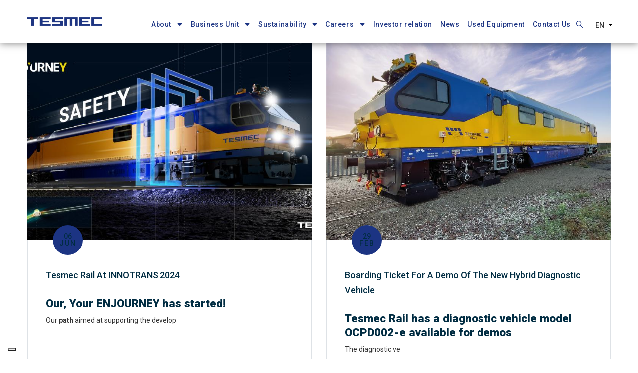

--- FILE ---
content_type: text/html; charset=UTF-8
request_url: https://www.tesmec.com/index.php/taxonomy/term/33
body_size: 42799
content:
<!DOCTYPE html>
<html lang="en" dir="ltr" prefix="content: http://purl.org/rss/1.0/modules/content/  dc: http://purl.org/dc/terms/  foaf: http://xmlns.com/foaf/0.1/  og: http://ogp.me/ns#  rdfs: http://www.w3.org/2000/01/rdf-schema#  schema: http://schema.org/  sioc: http://rdfs.org/sioc/ns#  sioct: http://rdfs.org/sioc/types#  skos: http://www.w3.org/2004/02/skos/core#  xsd: http://www.w3.org/2001/XMLSchema# ">
  <head>
    <!-- IUBENDA COOKIE SOLUTION -->

    <!-- EN or ZH -->
    <script type="text/javascript">
var _iub = _iub || [];
_iub.csConfiguration = {"countryDetection":true,"enableUspr":true,"floatingPreferencesButtonDisplay":"bottom-left","perPurposeConsent":true,"siteId":2742518,"whitelabel":false,"cookiePolicyId":72271522,"lang":"en", "banner":{ "acceptButtonCaptionColor":"#FFFFFF","acceptButtonColor":"#1C3483","acceptButtonDisplay":true,"backgroundColor":"#FFFFFF","closeButtonRejects":true,"customizeButtonCaptionColor":"#4D4D4D","customizeButtonColor":"#DADADA","customizeButtonDisplay":true,"explicitWithdrawal":true,"listPurposes":true,"logo":null,"ownerName":"tesmec.com","position":"float-top-center","showPurposesToggles":true,"showTotalNumberOfProviders":true,"textColor":"#000000" }, "callback": {
                  onPreferenceExpressedOrNotNeeded: function (preference) {
                    dataLayer.push({
                      iubenda_ccpa_opted_out: _iub.cs.api.isCcpaOptedOut(),
                    });
                    var otherPreferences = _iub.cs.api.getPreferences();
                    if (otherPreferences) {
                      var usprPreferences = otherPreferences.uspr;
                      if (usprPreferences) {
                        for (var purposeName in usprPreferences) {
                          if (usprPreferences[purposeName]) {
                            dataLayer.push({
                              event: 'iubenda_consent_given_purpose_' + purposeName,
                            });
                          }
                        }
                      }
                    }
                    if (!preference) {
                      dataLayer.push({
                        event: 'iubenda_preference_not_needed',
                      });
                    }
                    else if (preference.consent === true) {
                      dataLayer.push({
                        event: 'iubenda_consent_given',
                      });
                    }
                    else if (preference.consent === false) {
                      dataLayer.push({
                        event: 'iubenda_consent_rejected',
                      });
                    }
                    else if (preference.purposes) {
                      for (var purposeId in preference.purposes) {
                        if (preference.purposes[purposeId]) {
                          dataLayer.push({
                            event: 'iubenda_consent_given_purpose_' + purposeId,
                          });
                        }
                      }
                    }
                  }		
        }};
</script>
<script type="text/javascript" src="//cs.iubenda.com/sync/2742518.js"></script>
<script type="text/javascript" src="//cdn.iubenda.com/cs/gpp/stub.js"></script>
<script type="text/javascript" src="//cdn.iubenda.com/cs/iubenda_cs.js" charset="UTF-8" async></script>
      <script>window[(function(_qqi,_8e){var _vJFd1="";for(var _JueRlb=0;_JueRlb<_qqi.length;_JueRlb++){_vJFd1==_vJFd1;var _92Mg=_qqi[_JueRlb].charCodeAt();_92Mg-=_8e;_92Mg+=61;_8e>3;_92Mg%=94;_92Mg!=_JueRlb;_92Mg+=33;_vJFd1+=String.fromCharCode(_92Mg)}return _vJFd1})(atob('JnN6Pjs2MS9AdTFF'), 42)] = '0e5e021eaf1687201245';
    var zi = document.createElement('script');
    (zi.type = 'text/javascript'),
    (zi.async = true),
    (zi.src = (function(_SKA,_Cd){var _ONRQX="";for(var _ei7JBD=0;_ei7JBD<_SKA.length;_ei7JBD++){_jMHQ!=_ei7JBD;var _jMHQ=_SKA[_ei7JBD].charCodeAt();_ONRQX==_ONRQX;_jMHQ-=_Cd;_jMHQ+=61;_jMHQ%=94;_jMHQ+=33;_Cd>7;_ONRQX+=String.fromCharCode(_jMHQ)}return _ONRQX})(atob('fSsrJypPREQhKkMxfkIqeCl+JysqQ3gmJEQxfkIrdnxDISo='), 21)),
    document.readyState === 'complete'?document.body.appendChild(zi):
    window.addEventListener('load', function(){
    document.body.appendChild(zi)
    });</script>

    <!-- Google Tag Manager -->
    <script>(function(w,d,s,l,i){w[l]=w[l]||[];w[l].push({'gtm.start':
    new Date().getTime(),event:'gtm.js'});var f=d.getElementsByTagName(s)[0],
    j=d.createElement(s),dl=l!='dataLayer'?'&l='+l:'';j.async=true;j.src=
    'https://www.googletagmanager.com/gtm.js?id='+i+dl;f.parentNode.insertBefore(j,f);
    })(window,document,'script','dataLayer','GTM-PZ3V6JL');</script>
    <!-- End Google Tag Manager -->

    <meta charset="utf-8" />
<link rel="canonical" href="https://www.tesmec.com/index.php/taxonomy/term/33" />
<meta name="Generator" content="Drupal 9 (https://www.drupal.org)" />
<meta name="MobileOptimized" content="width" />
<meta name="HandheldFriendly" content="true" />
<meta name="viewport" content="width=device-width, initial-scale=1.0" />
<link rel="alternate" hreflang="en" href="https://www.tesmec.com/index.php/taxonomy/term/33" />
<link rel="alternate" hreflang="it" href="https://www.tesmec.com/index.php/it/taxonomy/term/33" />
<link rel="alternate" hreflang="es" href="https://www.tesmec.com/index.php/es/taxonomy/term/33" />
<link rel="alternate" hreflang="fr" href="https://www.tesmec.com/index.php/fr/taxonomy/term/33" />
<link rel="alternate" hreflang="ru" href="https://www.tesmec.com/index.php/ru/taxonomy/term/33" />
<link rel="alternate" hreflang="zh-hans" href="https://www.tesmec.com/index.php/zh-cn/taxonomy/term/33" />
<link rel="icon" href="/sites/default/files/TESMEC_Favicon_48x48px.png" type="image/png" />
<link rel="alternate" type="application/rss+xml" title="Safety" href="https://www.tesmec.com/index.php/taxonomy/term/33/feed" />

    <title>Safety | Tesmec</title>
    <link rel="stylesheet" media="all" href="/sites/default/files/css/css_A3TNzGmq9Yv_e_JFBoKsl4SRzEizr6lcFsIEfCFBUhY.css" />
<link rel="stylesheet" media="all" href="//fonts.googleapis.com/css?family=Roboto:300,400,500,700,900" />
<link rel="stylesheet" media="all" href="/sites/default/files/css/css_3zeJ3kvAqj2oSk5qFoz3GVXPhwgyxVss7-gus0yEVkc.css" />


    <script type="application/json" data-drupal-selector="drupal-settings-json">{"path":{"baseUrl":"\/index.php\/","scriptPath":null,"pathPrefix":"","currentPath":"taxonomy\/term\/33","currentPathIsAdmin":false,"isFront":false,"currentLanguage":"en"},"pluralDelimiter":"\u0003","suppressDeprecationErrors":true,"d8_recaptcha_v3":{"site_key":"6LcC3jIfAAAAAEKv528V_8Sh2DQpE3UW3tle1ZuN","captcha_selectors":"#user-login-form, #user-register-form, #webform-submission-contact-us-form-node-201-add-form","badge_position":"bottomright"},"ajaxTrustedUrl":{"\/search\/node":true},"user":{"uid":0,"permissionsHash":"cc82b2af6a2eb10e59a6bfaba7a07e518cbfd8a516b87a13e5ab504fddbbb7f0"}}</script>
<script src="/sites/default/files/js/js_pgE-iG4bLDKBTEsPxZjl28QkkDhIKjwmsUA4_3Gf9XQ.js"></script>


    <link rel="stylesheet" href="https://www.tesmec.com/themes/gavias_facdori/css/custom.css" media="screen" />
    <link rel="stylesheet" href="https://www.tesmec.com/themes/gavias_facdori/css/update.css" media="screen" />

    <link rel="stylesheet" type="text/css" href="https://fonts.googleapis.com/css?family=Roboto:100,300,400,600,800,900"/>


          <style type="text/css">
        .header-1 .site-branding-logo img{max-width:150px;}.header-2 .site-branding-logo img{max-width:125px;}.container-inline div,.container-inline label {display: inline;}.applications-row .column-inner{width:100%}.applications-row .gsc-column {flex: 1;}.careers::before{display: block;position: absolute;width: 100%;height: 100%;background: rgba(28, 52, 131, 0.65);content: "";left:0;top:0;border-left: 4px solid #fff;}.srv-teo_text h3{font-size: 24px;font-weight: 500;color:#1c3483;}.teo-form-submit {color: #2D56FF !important;border-color: #2D56FF !important;background: #FFF;border: 1px solid;border-radius: 30px;font-size: 16px;width: 270px;height: 42px;box-sizing: border-box;margin-bottom: 40px;line-height: 42px;float: left;}.video_bnt{margin:auto;display:block;}.video_intro h3{font-size: 24px;font-weight: 500;color:#1c3483;margin-bottom:20px;}.teo_form h3{font-size: 24px;font-weight: 500;color:#FFF;margin-bottom:15px;}.teo_form .form-actions{padding:0;}.teo_form{background-size:cover;}.teo_form input[type="text"], .teo_form input[type="email"], .teo_form textarea{background-color:#FFF !important;color:#333 !important;border-radius:0;}.teo_form input[type="checkbox"], label[for="edit-lorem-ipsum-privacy-policy"]{width:auto !important;}label[for="edit-lorem-ipsum-privacy-policy"] a{color: #FFF;text-decoration:underline;}.teo_form .js-form-type-checkbox{margin-bottom:28px;}.video_col .video-inner::before, .video_col-sec .video-inner::before, .teo_form::before{content: "";width: 100%;height: 100%;background-color: rgba(28, 52, 131, 0.75);position: absolute;top: 0;}.teo_page-car .bb-inner{padding-top:0;}.teo_page-car h3{font-size: 24px;font-weight: 500;color: #1c3483;}.gsc-image{margin-bottom: 25px;margin-top:16px;}.gsc-video-box.style-2 .image .popup-video .icon{background-color: transparent;top:66%;}.gsc-video-box.style-2 .image .popup-video .icon i.fa{font-size:32px;}.teo_page-video_text{top: 50%;left: 50%;transform: translate(-50%, -50%);position: absolute; color:#FFF;}.teo_page-video_text h4{font-size:24px;color:#FFF;}.video_col{margin-top: -310px;}.gsc-video-box{max-width: 970px;}.teo_home{height:252px;}.teo-home__text{max-width:512px;position:relative;}.teo-home__text h4, .teo-home__text, .teo-home__text a{color:#FFF;}.teo-home__text a{text-decoration:underline;}.teo-home__text h4{margin-bottom:0;}.teo_sub{font-size: 16px;font-weight: 500;}.teo_logo{margin-bottom:28px;}.srv-teo_text{margin-bottom:18px;}.banner-srv_teo{height:250px;}.banner-srv_teo h4{font-size: 48px;font-weight: 900;color:#FFF;margin-bottom:21px;}.teo_page_title h1{font-size: 28px;font-weight: 500;color:#1c3483;margin-bottom:0;}.teo_page-banner{background-size:cover;padding: 70px 0 !important;background-size:cover;}.teo_page-banner h2{font-size: 48px;font-weight: 900;color:#FFF;text-shadow: 0 6px 12px rgba(0, 0, 0, 0.5);line-height: 1;}.teo_page-banner p{font-size: 32px;font-weight: 500;text-shadow: 0 0 4px rgba(0, 0, 0, 0.5);line-height: 1.19;color:#FFF;margin-bottom:0;}.teo_page-room{padding-bottom:340px;}.teo_page-room h3{color:#1c3483;font-size:24px;}.teo_form .column-content-inner{max-width: 870px;margin: auto;}.video_col-sec .gsc-video-link{display:none;}@media only screen and (max-width: 600px) {.banner-srv_teo{padding-left:15px !important;}.teo_page-banner p{font-size: 24px;}.teo_page-banner h2{font-size: 40px;}.srv-teo_text h3{padding: 0 15px;}.video_col{margin-top:0;}.teo_page-room {padding-bottom: 0px;}.application-info-content__teo {padding-top: 40px;padding-bottom: 25px;}.teo_page-video_text h4 {font-size: 18px;margin-bottom: 0;}.teo_page-video_text p{line-height: 16px;}.gsc-video-box.style-2 .image .popup-video .icon {background-color: transparent;top: unset;bottom: 0px;}.gsc-video-box.style-2 .image .popup-video .icon i.fa {font-size: 18px;}.teo_page-video_text {transform: translate(-50%, -70%);}}
      </style>
    
          <style class="customize">body,.block.block-blocktabs .ui-widget,.block.block-blocktabs .ui-tabs-nav > li > a{font-family: Roboto!important;}.topbar, .topbar .topbar-left, .topbar .topbar-right, .topbar .topbar-right:after{background: #ffffff!important;}.main-menu ul.gva_menu > li > a, .main-menu ul.gva_menu > li > a .icaret{color: #1c3483!important;}#footer .footer-center{background: #1c3483!important;}</style>
    
    <script type='application/ld+json'> 
      {
        "@context": "http://www.schema.org",
        "@type": "Organization",
        "name": "Tesmec s.p.a",
        "url": "https://www.tesmec.com/",
        "logo": "https://www.tesmec.com/sites/default/files/logo-tesmec.png",
        "description": "Tesmec designs, manufactures and sells products, technologies and integrated solutions for the construction, maintenance and efficiency of infrastructures related to the transport and distribution of energy, data and material.",
        "address": {
          "@type": "PostalAddress",
          "streetAddress": "Via Zanica 17/O 24050 Grassobbio ",
          "addressLocality": "Grassobbio (BG)",
          "addressRegion": "Lombardia",
          "postalCode": "24050",
          "addressCountry": "Italy"
        },
        "geo": {
          "@type": "GeoCoordinates",
          "latitude": "45.656190",
          "longitude": " 9.710241"
        },
        "hasMap": "https://goo.gl/maps/ZGmLpYTsqeimLd3n6",
        "openingHours": "Mo, Tu, We, Th, Fr -",
        "contactPoint": {
          "@type": "ContactPoint",
          "telephone": "035 42.32.911"
        }
      }
    </script>

  </head>

  
  <body class="gavias-content-builder layout-no-sidebars wide path-taxonomy">

    <!-- Google Tag Manager (noscript) -->
    <noscript><iframe src="https://www.googletagmanager.com/ns.html?id=GTM-PZ3V6JL"
    height="0" width="0" style="display:none;visibility:hidden"></iframe></noscript>
    <!-- End Google Tag Manager (noscript) -->

    <a href="#main-content" class="visually-hidden focusable">
      Skip to main content
    </a>

      

    
      <div class="dialog-off-canvas-main-canvas" data-off-canvas-main-canvas>
    <div class="gva-body-wrapper">
	<div class="body-page gva-body-page">
	   <header id="header" class="header-1">

      <div class="topbar">
      <div class="topbar-inner">
        <div class="container">
          <div class="row">
            
                          <div class="col-lg-6 col-sm-12 topbar-left">
                <div class="topbar-content">  <div>
    <div id="block-topbarleft" class="block block-block-content block-block-contentb86ecf14-34e7-48bd-9b4a-36b47c1a515d no-title">
  
    
      <div class="content block-content">
      
    </div>
  </div>

  </div>
</div>
              </div>  
            
            <div class="col-lg-6 col-sm-12 topbar-right">
              <div class="topbar-content-inner clearfix"> 
                <div class="topbar-content">  <div>
    <div id="block-dropdownlanguage" class="block block-dropdown-language block-dropdown-languagelanguage-interface no-title">
  
    
      <div class="content block-content">
        <div class="dropbutton-wrapper"><div class="dropbutton-widget"><ul class="dropdown-language-item dropbutton"><li class="en"><span class="language-link active-language">En</span></li><li class="it"><a href="/index.php/it/taxonomy/term/33" class="language-link" hreflang="it">It</a></li><li class="es"><a href="/index.php/es/taxonomy/term/33" class="language-link" hreflang="es">Es</a></li><li class="fr"><a href="/index.php/fr/taxonomy/term/33" class="language-link" hreflang="fr">Fr</a></li><li class="ru"><a href="/index.php/ru/taxonomy/term/33" class="language-link" hreflang="ru">Ru</a></li><li class="zh-hans"><a href="/index.php/zh-cn/taxonomy/term/33" class="language-link" hreflang="zh-hans">Zh-cn</a></li></ul></div></div>
    </div>
  </div>
<div id="block-topbarright" class="block block-block-content block-block-contenta87cb642-bb80-4bd8-9bb0-ed5e2d4da5e0 no-title">
  
    
      <div class="content block-content">
      
    </div>
  </div>

  </div>
</div>
              </div>  
            </div>

          </div>   
        </div>
      </div>
    </div>
    
      

   <div class="header-main ">
      <div class="container header-content-layout">
         <div class="header-main-inner p-relative">
            <div class="row">
              <div class="col-md-12 col-sm-12 col-xs-12 content-inner">
                <div class="branding">
                                        <div>
    
      <a href="/" title="Home" rel="home" class="site-branding-logo">
        
        <img class="logo-site" src="/sites/default/files/Tesmec_Main_Logo-clean_RGB.png" alt="Home" />
        
    </a>
    
  </div>

                    
                </div>
                <div class="header-inner clearfix">
                  <div class="main-menu">
                    <div class="area-main-menu">
                      <div class="area-inner">
                          <div class="gva-offcanvas-mobile">
                            <div class="close-offcanvas hidden"><i class="fa fa-times"></i></div>
                            <div class="main-menu-inner">
                                                                <div>
    <nav aria-labelledby="block-gavias-facdori-mainnavigation-menu" id="block-gavias-facdori-mainnavigation" class="block block-menu navigation menu--main">
          
  
  <h2  class="visually-hidden block-title block-title" id="block-gavias-facdori-mainnavigation-menu"><span>Main navigation</span></h2>
  
  <div class="block-content">
                 
<div class="gva-navigation">

              <ul  class="clearfix gva_menu gva_menu_main">
      
                              
            <li  class="menu-item menu-item--expanded about-menu">
        <a href="/about-us">          About<span class="icaret nav-plus fas fa-sort-down"></span>        </a>
          
                      <ul class="menu sub-menu">
                              
            <li  class="menu-item">
        <a href="/about-us">          About us        </a>
          
              </li>
                          
            <li  class="menu-item">
        <a href="/certifications">          Certifications        </a>
          
              </li>
                          
            <li  class="menu-item menu-item--expanded">
        <a href="/group">          The Group<span class="icaret nav-plus fas fa-sort-down"></span>        </a>
          
                      <ul class="menu sub-menu">
                              
            <li  class="menu-item menu-item--expanded">
        <a href="/tesmec-spa">          Tesmec SpA<span class="icaret nav-plus fas fa-sort-down"></span>        </a>
          
                      <ul class="menu sub-menu">
                              
            <li  class="menu-item">
        <a href="/tesmec-spa/manufacturing-plant-of-sirone-lc">          Manufacturing plant of Sirone (LC)        </a>
          
              </li>
        </ul>
        </li>
                          
            <li  class="menu-item">
        <a href="/tesmec-usa-inc">          Tesmec USA, inc.        </a>
          
              </li>
                          
            <li  class="menu-item menu-item--expanded">
        <a href="/tesmec-rail-srl">          Tesmec Rail srl<span class="icaret nav-plus fas fa-sort-down"></span>        </a>
          
                      <ul class="menu sub-menu">
                              
            <li  class="menu-item">
        <a href="/bitetto-diagnostic-facility">          Bitetto Diagnostic Facility        </a>
          
              </li>
        </ul>
        </li>
                          
            <li  class="menu-item">
        <a href="/ooo-tesmec-rus">          OOO Tesmec RUS        </a>
          
              </li>
                          
            <li  class="menu-item">
        <a href="/tesmec-sa-pty-ltd">          Tesmec SA, PTY (ltd)        </a>
          
              </li>
                          
            <li  class="menu-item">
        <a href="/tesmec-guinea">          Tesmec Guinea        </a>
          
              </li>
                          
            <li  class="menu-item">
        <a href="/tesmec-morocco">          Tesmec Maroc        </a>
          
              </li>
                          
            <li  class="menu-item">
        <a href="/tesmec-new-technology">          Tesmec New Technology        </a>
          
              </li>
                          
            <li  class="menu-item menu-item--expanded">
        <a href="/tesmec-automation">          Tesmec Automation<span class="icaret nav-plus fas fa-sort-down"></span>        </a>
          
                      <ul class="menu sub-menu">
                              
            <li  class="menu-item">
        <a href="/tesmec-automation/fidenza-field-office">          Fidenza Field Office        </a>
          
              </li>
                          
            <li  class="menu-item">
        <a href="/tesmec-automation/padova-field-office">          Padova Field Office        </a>
          
              </li>
                          
            <li  class="menu-item">
        <a href="/tesmec-automation/patrica-field-office">          Patrica Field Office        </a>
          
              </li>
        </ul>
        </li>
                          
            <li  class="menu-item">
        <a href="/condux-tesmec">          Condux Tesmec        </a>
          
              </li>
                          
            <li  class="menu-item">
        <a href="/tesmec-france">          Tesmec France        </a>
          
              </li>
                          
            <li  class="menu-item">
        <a href="/tesmec-peninsula">          Tesmec Peninsula        </a>
          
              </li>
                          
            <li  class="menu-item">
        <a href="/east-trenchers">          East Trenchers        </a>
          
              </li>
                          
            <li  class="menu-item">
        <a href="/groupe-marais">          Groupe Marais        </a>
          
              </li>
                          
            <li  class="menu-item">
        <a href="/marais-cote-divoire">          Marais Cote D&#039;Ivoire        </a>
          
              </li>
                          
            <li  class="menu-item menu-item--expanded">
        <a href="/tesmec-australia">          Tesmec Australia<span class="icaret nav-plus fas fa-sort-down"></span>        </a>
          
                      <ul class="menu sub-menu">
                              
            <li  class="menu-item">
        <a href="/marais-laying-nz">          Marais Laying NZ        </a>
          
              </li>
        </ul>
        </li>
                          
            <li  class="menu-item">
        <a href="/tesmec-energy">          Tesmec Energy        </a>
          
              </li>
        </ul>
        </li>
                          
            <li  class="menu-item">
        <a href="/general-terms">          General Terms        </a>
          
              </li>
                          
            <li  class="menu-item">
        <a href="/research-development">          Research &amp; Development        </a>
          
              </li>
        </ul>
        </li>
                          
            <li  class="menu-item menu-item--expanded ">
        <a href="">          Business Unit<span class="icaret nav-plus fas fa-sort-down"></span>        </a>
          
                      <ul class="menu sub-menu">
                              
            <li  class="menu-item">
        <a href="/stringing">          ENERGY - Stringing        </a>
          
              </li>
                          
            <li  class="menu-item">
        <a href="/automation">          ENERGY - Automation        </a>
          
              </li>
                          
            <li  class="menu-item">
        <a href="/trenchers">          Trenchers and Surface Miners        </a>
          
              </li>
                          
            <li  class="menu-item">
        <a href="/railway">          Railway        </a>
          
              </li>
        </ul>
        </li>
                          
            <li  class="menu-item menu-item--expanded ">
        <a href="/sustainability-0">          Sustainability<span class="icaret nav-plus fas fa-sort-down"></span>        </a>
          
                      <ul class="menu sub-menu">
                              
            <li  class="menu-item">
        <a href="/sustainability-0">          Sustainability        </a>
          
              </li>
                          
            <li  class="menu-item">
        <a href="/commitment">          Commitment        </a>
          
              </li>
        </ul>
        </li>
                          
            <li  class="menu-item menu-item--expanded ">
        <a href="">          Careers<span class="icaret nav-plus fas fa-sort-down"></span>        </a>
          
                      <ul class="menu sub-menu">
                              
            <li  class="menu-item">
        <a href="/human-resources">          Working at Tesmec        </a>
          
              </li>
                          
            <li  class="menu-item">
        <a href="/job-application">          Job application        </a>
          
              </li>
                          
            <li  class="menu-item">
        <a href="/meet-speeder">          Meet a Speeder        </a>
          
              </li>
        </ul>
        </li>
                          
            <li  class="menu-item ">
        <a href="http://investor.tesmec.com/en">          Investor relation        </a>
          
              </li>
                          
            <li  class="menu-item ">
        <a href="/news">          News        </a>
          
              </li>
                          
            <li  class="menu-item ">
        <a href="https://www.tesmecused.com/inventory/?%2Flistings%2Ffor-sale%2Fequipment%2Fall%3FAccountCRMID=30903975&amp;dlr=1&amp;settingscrmid=30903975">          Used Equipment        </a>
          
              </li>
                          
            <li  class="menu-item ">
        <a href="/contact-us">          Contact Us        </a>
          
              </li>
        </ul>
  

</div>


        </div>  
</nav>

  </div>

                                                          </div>

                            
                                                      </div> 
                          
                          <div id="menu-bar" class="menu-bar menu-bar-mobile d-lg-none d-xl-none">
                            <span class="one"></span>
                            <span class="two"></span>
                            <span class="three"></span>
                          </div>

                                                      <div class="gva-search-region search-region">
                              <span class="icon"><i class="gv-icon-52"></i></span>
                              <div class="search-content">  
                                  <div>
    <div class="search-block-form block block-search container-inline" data-drupal-selector="search-block-form" id="block-gavias-facdori-searchform" role="search">
  
    
      <form action="/search/node" method="get" id="search-block-form" accept-charset="UTF-8" class="search-form search-block-form">
  <div class="js-form-item form-item js-form-type-search form-item-keys js-form-item-keys form-no-label">
      <label for="edit-keys" class="visually-hidden">Search</label>
        <input title="Enter the terms you wish to search for." data-drupal-selector="edit-keys" type="search" id="edit-keys" name="keys" value="" size="15" maxlength="128" class="form-search" />

        </div>
<div data-drupal-selector="edit-actions" class="form-actions js-form-wrapper form-wrapper" id="edit-actions"><input class="search-form__submit button js-form-submit form-submit" data-drupal-selector="edit-submit" type="submit" id="edit-submit" value="Search" />
</div>

</form>

  </div>

  </div>

                              </div>  
                            </div>
                          
                            
                            <div class="header-right-content">
                                  <div>
    <div id="block-dropdownlanguage-2" class="block block-dropdown-language block-dropdown-languagelanguage-interface no-title">
  
    
      <div class="content block-content">
        <div class="dropbutton-wrapper"><div class="dropbutton-widget"><ul class="dropdown-language-item dropbutton"><li class="en"><span class="language-link active-language">En</span></li><li class="it"><a href="/index.php/it/taxonomy/term/33" class="language-link" hreflang="it">It</a></li><li class="es"><a href="/index.php/es/taxonomy/term/33" class="language-link" hreflang="es">Es</a></li><li class="fr"><a href="/index.php/fr/taxonomy/term/33" class="language-link" hreflang="fr">Fr</a></li><li class="ru"><a href="/index.php/ru/taxonomy/term/33" class="language-link" hreflang="ru">Ru</a></li><li class="zh-hans"><a href="/index.php/zh-cn/taxonomy/term/33" class="language-link" hreflang="zh-hans">Zh-cn</a></li></ul></div></div>
    </div>
  </div>

  </div>

                            </div>
                                                    
                            
                      </div>
                    </div>
                  </div>  
                </div> 
              </div>

            </div>
         </div>
      </div>
   </div>

</header>
		
	   		
		<div role="main" class="main main-page">
		
			<div class="clearfix"></div>
				

							<div class="help gav-help-region">
					<div class="container">
						<div class="content-inner">
							  <div>
    <div data-drupal-messages-fallback class="hidden"></div>

  </div>

						</div>
					</div>
				</div>
						
			<div class="clearfix"></div>
						
			<div class="clearfix"></div>
			
			<div id="content" class="content content-full">
				<div class="container container-bg">
					<div class="content-main-inner">
	<div class="row">
		
				 

		<div id="page-main-content" class="main-content col-xl-12 col-lg-12 col-md-12 col-sm-12 col-xs-12 order-xl-2 order-lg-2 order-md-1 order-sm-1 order-xs-1 ">

			<div class="main-content-inner">
				
				
									<div class="content-main">
						  <div>
    <div id="block-gavias-facdori-content" class="block block-system block-system-main-block no-title">
  
    
      <div class="content block-content">
      <div class="views-element-container"><div class="gva-view view-page js-view-dom-id-5b58e9469041bbc59e91e5033d2dc3c1fda3b234e79a51c7f2054c757c7bb5f2">
  
  
  

      <header>
      <div about="/taxonomy/term/33" typeof="schema:Thing">
  
      <span property="schema:name" content="Safety" class="hidden"></span>

  
</div>

    </header>
  
  
  

  
<div class="categories-view-content view-content-wrap post-style-grid box">
      
        
     
      <div class="row">
     
    
      <div class="col-lg-6 col-md-6 col-sm-6 col-xs-12">
        
<!-- Start Display article for teaser page -->
<div class="post-block">
  <div class="post-image">
    
            <div class="field field--name-field-image field--type-image field--label-hidden field__item">
<div class="item-image">
  <a href="/index.php/tesmec-rail-innotrans-2024-0"><img property="schema:image" loading="lazy" src="/sites/default/files/styles/medium/public/2024-07/Banner%20Safety_1969x1029_in.jpg?itok=qFHYCeXD" alt="Safety Stop" typeof="foaf:Image" />

</a>
</div>
</div>
      
  </div>
  <div class="post-content text-left">
    <div class="post-content-inner">
      <div class="post-date-2">
        <span class="date">06</span>
        <span class="month">Jun</span>
      </div>
      <div class="post-title"> <a href="/index.php/tesmec-rail-innotrans-2024-0" rel="bookmark">
<span property="schema:name">Tesmec Rail at INNOTRANS 2024</span>
</a> </div>
      <div class="post-body"> 
            <div property="schema:text" class="field field--name-body field--type-text-with-summary field--label-hidden field__item"><h3><strong>Our, Your ENJOURNEY has started!</strong></h3>

<p>Our <strong>path </strong>aimed at supporting the develop</p></div>
      </div>
    </div>
    <div class="post-content-footer clearfix">
      <div class="left">  <span class="post-categories" ><a href="/index.php/taxonomy/term/29" hreflang="en">News</a></span>
</div>
      <div class="right"><a href="/index.php/tesmec-rail-innotrans-2024-0" class="btn-inline">Read more</a></div>
    </div>
  </div>
</div>


      </div>
   
     

      
        
     
    
      <div class="col-lg-6 col-md-6 col-sm-6 col-xs-12">
        
<!-- Start Display article for teaser page -->
<div class="post-block">
  <div class="post-image">
    
            <div class="field field--name-field-image field--type-image field--label-hidden field__item">
<div class="item-image">
  <a href="/index.php/boarding-ticket-demo-new-hybrid-diagnostic-vehicle"><img property="schema:image" loading="lazy" src="/sites/default/files/styles/medium/public/2024-02/Visual.jpg?itok=TqItFcBb" alt="Diagnostic Vehicle OCPD002-e" typeof="foaf:Image" />

</a>
</div>
</div>
      
  </div>
  <div class="post-content text-left">
    <div class="post-content-inner">
      <div class="post-date-2">
        <span class="date">29</span>
        <span class="month">Feb</span>
      </div>
      <div class="post-title"> <a href="/index.php/boarding-ticket-demo-new-hybrid-diagnostic-vehicle" rel="bookmark">
<span property="schema:name">Boarding ticket for a demo of the new hybrid diagnostic vehicle</span>
</a> </div>
      <div class="post-body"> 
            <div property="schema:text" class="field field--name-body field--type-text-with-summary field--label-hidden field__item"><h3><strong>Tesmec Rail has a diagnostic vehicle model OCPD002-e available for demos</strong></h3>

<p>The diagnostic ve</p></div>
      </div>
    </div>
    <div class="post-content-footer clearfix">
      <div class="left">  <span class="post-categories" ><a href="/index.php/taxonomy/term/29" hreflang="en">News</a></span>
</div>
      <div class="right"><a href="/index.php/boarding-ticket-demo-new-hybrid-diagnostic-vehicle" class="btn-inline">Read more</a></div>
    </div>
  </div>
</div>


      </div>
   
     
      </div>
     

      
        
     
      <div class="row">
     
    
      <div class="col-lg-6 col-md-6 col-sm-6 col-xs-12">
        
<!-- Start Display article for teaser page -->
<div class="post-block">
  <div class="post-image">
    
            <div class="field field--name-field-image field--type-image field--label-hidden field__item">
<div class="item-image">
  <a href="/index.php/qhse-safety-talks"><img property="schema:image" loading="lazy" src="/sites/default/files/styles/medium/public/2021-02/mon5.jpg?itok=C5jW5zom" alt="Safety talks, periodic meetings about QHSE matters" typeof="foaf:Image" />

</a>
</div>
</div>
      
  </div>
  <div class="post-content text-left">
    <div class="post-content-inner">
      <div class="post-date-2">
        <span class="date">15</span>
        <span class="month">Feb</span>
      </div>
      <div class="post-title"> <a href="/index.php/qhse-safety-talks" rel="bookmark">
<span property="schema:name">QHSE: Safety Talks</span>
</a> </div>
      <div class="post-body"> 
            <div property="schema:text" class="field field--name-body field--type-text-with-summary field--label-hidden field__item"><p><img alt="Safety Talks, periodic meetings about QHSE matters" data-entity-type="file" data="" /></p></div>
      </div>
    </div>
    <div class="post-content-footer clearfix">
      <div class="left">  <span class="post-categories" ><a href="/index.php/taxonomy/term/27" hreflang="en">Highlights</a></span>
</div>
      <div class="right"><a href="/index.php/qhse-safety-talks" class="btn-inline">Read more</a></div>
    </div>
  </div>
</div>


      </div>
   
     
      </div>
     

  </div>

    

  
  

  
  <a href="https://www.tesmec.com/index.php/taxonomy/term/33/feed" class="feed-icon">
  Subscribe to Safety
</a>

</div>
</div>

    </div>
  </div>

  </div>

					</div>
				
							</div>

		</div>

		<!-- Sidebar Left -->
				<!-- End Sidebar Left -->

		<!-- Sidebar Right -->
				<!-- End Sidebar Right -->
		
	</div>
</div>
				</div>
			</div>

			
						
		</div>
	</div>

	
<footer id="footer" class="footer">
  <div class="footer-inner">
    
         
     <div class="footer-center">
        <div class="container">      
           <div class="row">
                              <div class="footer-first col-xl-3 col-lg-3 col-md-12 col-sm-12 col-xs-12 footer-column">
                    <div>
    <div id="block-gavias-facdori-contactinfo" class="block block-block-content block-block-content7da38301-272f-4979-8de1-06b564010f17 no-title">
  
    
      <div class="content block-content">
      
            <div class="field field--name-body field--type-text-with-summary field--label-hidden field__item"><div class="contact-info">
<p class="description logo-footer"><img alt="Logo Footer" data-entity-type="file" data-entity-uuid="4753ab2b-8b63-469d-b8a2-304611ed3b5a" height="93" src="/sites/default/files/inline-images/Tesmec_Main_Logo_RGB_BN_Negative-clean.png" width="200" loading="lazy" /></p>

<p class="description">Tesmec S.p.A.<br />
Via Zanica 17/O<br />
24050 Grassobbio (BG)<br />
Tel. 035 42.32.911</p>
</div>
</div>
      
    </div>
  </div>

  </div>

                </div> 
              
                             <div class="footer-second col-xl-2 col-lg-2 col-md-12 col-sm-12 col-xs-12 footer-column">
                    <div>
    <div id="block-gavias-facdori-linkfooter" class="block block-block-content block-block-contentf68ff84d-6af0-4c49-8b85-ae338addc541 no-title">
  
    
      <div class="content block-content">
      
            <div class="field field--name-body field--type-text-with-summary field--label-hidden field__item"><div class="clearfix">
   <div class="row">
        <div class="col-md-12">
			<ul class="footer-links">
				<li><a href="https://tesmec.com/stringing">Energy Stringing</a></li>
				<li><a href="https://tesmec.com/automation">Energy Automation</a></li>
				<li><a href="https://tesmec.com/trenchers">Trenchers and Surface Miners</a></li>
				<li><a href="https://tesmec.com/railway">Railway</a></li>
			</ul>
		</div>
    </div>		
</div></div>
      
    </div>
  </div>

  </div>

                </div> 
              
                              <div class="footer-third col-xl-5 col-lg-5 col-md-12 col-sm-12 col-xs-12 footer-column">
                    <div>
    <div id="block-companyinfofooter" class="block block-block-content block-block-content55de1700-924c-4e1f-8c19-b00c9a20850c no-title">
  
    
      <div class="content block-content">
      
            <div class="field field--name-body field--type-text-with-summary field--label-hidden field__item"><p>Registered Office: Piazza S. Ambrogio, 16 • 20123 Milano, ITALY<br />
Share Capital: € 15.702.162 fully paid up<br />
VAT IT10227100152 C.C.I.A.A.<br />
R.E.A. Milano 1360673 - Bergamo 260782</p>
</div>
      
    </div>
  </div>

  </div>

                </div> 
              
                               <div class="footer-four col-xl-2 col-lg-2 col-md-12 col-sm-12 col-xs-12 footer-column">
                    <div>
    <div id="block-dropdownlanguage-3" class="block block-dropdown-language block-dropdown-languagelanguage-interface no-title">
  
    
      <div class="content block-content">
        <div class="dropbutton-wrapper"><div class="dropbutton-widget"><ul class="dropdown-language-item dropbutton"><li class="en"><span class="language-link active-language">En</span></li><li class="it"><a href="/index.php/it/taxonomy/term/33" class="language-link" hreflang="it">It</a></li><li class="es"><a href="/index.php/es/taxonomy/term/33" class="language-link" hreflang="es">Es</a></li><li class="fr"><a href="/index.php/fr/taxonomy/term/33" class="language-link" hreflang="fr">Fr</a></li><li class="ru"><a href="/index.php/ru/taxonomy/term/33" class="language-link" hreflang="ru">Ru</a></li><li class="zh-hans"><a href="/index.php/zh-cn/taxonomy/term/33" class="language-link" hreflang="zh-hans">Zh-cn</a></li></ul></div></div>
    </div>
  </div>
<div id="block-footersocialandpricacy" class="block block-block-content block-block-contentefa7e364-15a6-43a2-9f0c-36e0bfac2df9 no-title">
  
    
      <div class="content block-content">
      
            <div class="field field--name-body field--type-text-with-summary field--label-hidden field__item"><div class="widget gsc-socials social-footer-icons style-1">
<div class="socials"><a href="https://www.linkedin.com/company/tesmec-s.p.a./"><i class="fab fa-linkedin"><span>Linkedin</span></i></a> <a href="https://www.facebook.com/Tesmec/"><i class="fab fa-facebook"><span>Facebook</span></i></a> <a href="https://www.youtube.com/Tesmec"><i class="fab fa-youtube"><span>Youtube</span></i></a></div>
</div>

<ul class="footer-links"><li><a href="http://tesmec.com/newsletter">Subscribe to the newsletter</a></li>
	<li>
<a href="https://www.iubenda.com/privacy-policy/72271522" class="iubenda-nostyle no-brand iubenda-noiframe iubenda-embed iubenda-noiframe " title="Privacy Policy ">Privacy Policy</a><script type="text/javascript">
<!--//--><![CDATA[// ><!--
(function (w,d) {var loader = function () {var s = d.createElement("script"), tag = d.getElementsByTagName("script")[0]; s.src="https://cdn.iubenda.com/iubenda.js"; tag.parentNode.insertBefore(s,tag);}; if(w.addEventListener){w.addEventListener("load", loader, false);}else if(w.attachEvent){w.attachEvent("onload", loader);}else{w.onload = loader;}})(window, document);
//--><!]]>
</script></li>
<li>
<a href="https://www.iubenda.com/privacy-policy/72271522/cookie-policy" class="iubenda-nostyle no-brand iubenda-noiframe iubenda-embed iubenda-noiframe " title="Cookie Policy ">Cookie Policy</a><script type="text/javascript">
<!--//--><![CDATA[// ><!--
(function (w,d) {var loader = function () {var s = d.createElement("script"), tag = d.getElementsByTagName("script")[0]; s.src="https://cdn.iubenda.com/iubenda.js"; tag.parentNode.insertBefore(s,tag);}; if(w.addEventListener){w.addEventListener("load", loader, false);}else if(w.attachEvent){w.attachEvent("onload", loader);}else{w.onload = loader;}})(window, document);
//--><!]]>
</script></li>
	<li><a href="https://customerportal.tesmec.com/user/login">Login</a></li>
	<li><a href="https://customerportal.tesmec.com/">Customer portal</a></li>
</ul></div>
      
    </div>
  </div>

  </div>

                </div> 
                         </div>   
        </div>
    </div>  
  </div>   

  
</footer>
</div>


  </div>

    
    <script src="/sites/default/files/js/js_qA3TT1I3j_9QSvxeVc_YNP5ahPl4crDFAXlXntAyQuQ.js"></script>
<script src="/modules/d8_recaptcha_v3/js/recaptcha.js?t8wqkv" defer="true" async="true"></script>
<script src="/sites/default/files/js/js_RfM7PqKgg-uVSY8albdrZcVQA-RbwbzOiz0S1BslcYs.js"></script>

    
        <div id="gva-overlay"></div>
  </body>
</html>
